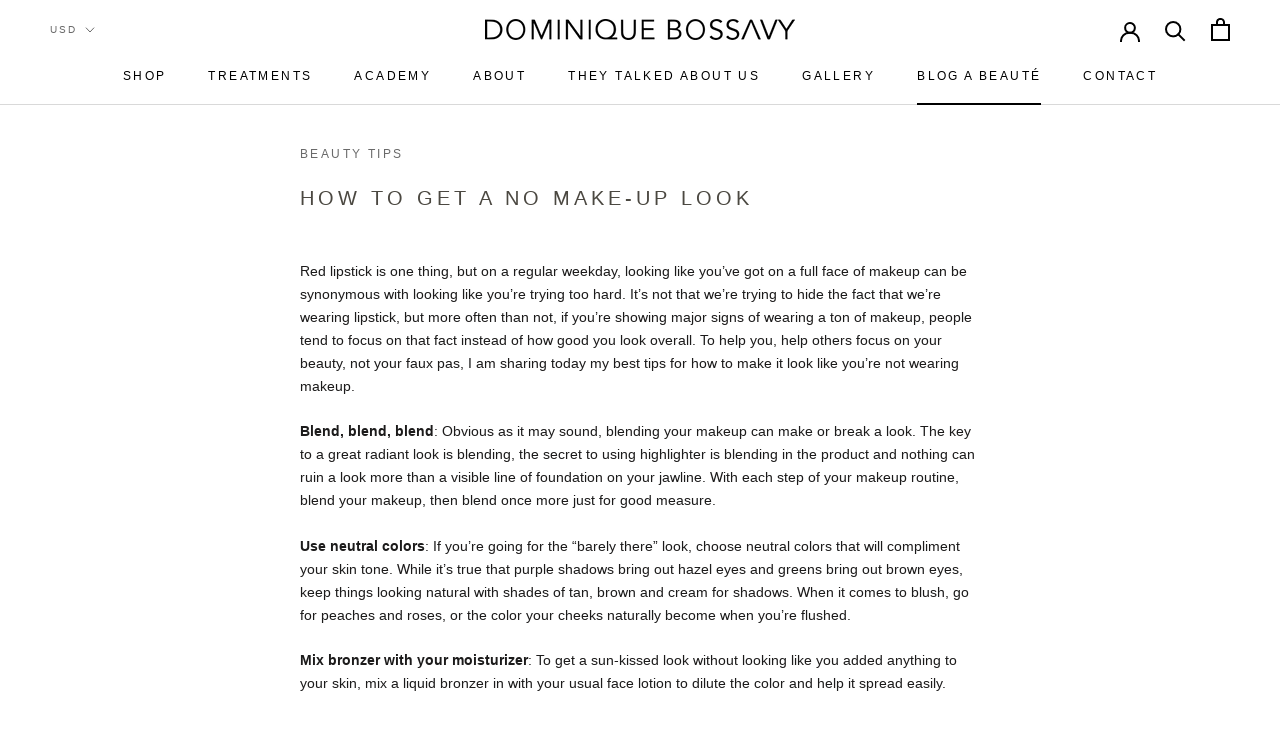

--- FILE ---
content_type: application/javascript
request_url: https://pandaapps.in/apps/languagepanda/getstoreinfo.php?shop=dominiquebossavy.myshopify.com&_=1768752258225
body_size: -38
content:
charge_activated = 0;
language_onoff = 0;
query_execute_time = 0.0003359317779541;


--- FILE ---
content_type: text/javascript
request_url: https://www.dominiquebossavy.com/cdn/shop/t/14/assets/custom.js?v=72912738259801078471711403555
body_size: -463
content:
for(var accordions=document.getElementsByClassName("accordion1"),i=0;i<accordions.length;i++)accordions[i].onclick=function(){this.classList.toggle("is-open");var content=this.nextElementSibling;content.style.maxHeight?content.style.maxHeight=null:content.style.maxHeight=content.scrollHeight+"px"};
//# sourceMappingURL=/cdn/shop/t/14/assets/custom.js.map?v=72912738259801078471711403555
